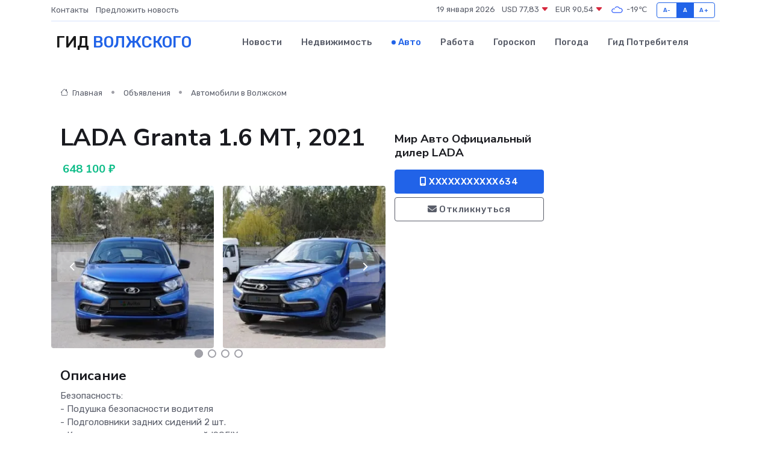

--- FILE ---
content_type: text/html; charset=UTF-8
request_url: https://volzhskij-gid.ru/auto/lada-granta-1-6-mt-2021_203.htm
body_size: 6660
content:
<!DOCTYPE html>
<html lang="ru">
<head>
	<meta charset="utf-8">
	<meta name="csrf-token" content="RcmnnAgEu6VgmjPnvaqeLHvzMYB5oKGpvhzK1ikz">
    <meta http-equiv="X-UA-Compatible" content="IE=edge">
    <meta name="viewport" content="width=device-width, initial-scale=1">
    <title>LADA Granta 1.6 МТ, 2021 купить в Волжском на volzhskij-gid.ru</title>
    <meta name="description" property="description" content="Объявление о продаже LADA Granta 1.6 МТ, 2021 в Волжском на volzhskij-gid.ru">
    
    <meta property="fb:pages" content="105958871990207" />
    <link rel="shortcut icon" type="image/x-icon" href="https://volzhskij-gid.ru/favicon.svg">
    <link rel="canonical" href="https://volzhskij-gid.ru/auto/lada-granta-1-6-mt-2021_203.htm">
    <link rel="preconnect" href="https://fonts.gstatic.com">
    <link rel="dns-prefetch" href="https://fonts.googleapis.com">
    <link rel="dns-prefetch" href="https://pagead2.googlesyndication.com">
    <link rel="dns-prefetch" href="https://res.cloudinary.com">
    <link href="https://fonts.googleapis.com/css2?family=Nunito+Sans:wght@400;700&family=Rubik:wght@400;500;700&display=swap" rel="stylesheet">
    <link rel="stylesheet" type="text/css" href="https://volzhskij-gid.ru/assets/font-awesome/css/all.min.css">
    <link rel="stylesheet" type="text/css" href="https://volzhskij-gid.ru/assets/bootstrap-icons/bootstrap-icons.css">
    <link rel="stylesheet" type="text/css" href="https://volzhskij-gid.ru/assets/tiny-slider/tiny-slider.css">
    <link rel="stylesheet" type="text/css" href="https://volzhskij-gid.ru/assets/glightbox/css/glightbox.min.css">
    <link rel="stylesheet" type="text/css" href="https://volzhskij-gid.ru/assets/plyr/plyr.css">
    <link id="style-switch" rel="stylesheet" type="text/css" href="https://volzhskij-gid.ru/assets/css/style.css">
    <link rel="stylesheet" type="text/css" href="https://volzhskij-gid.ru/assets/css/style2.css">

    <meta name="twitter:card" content="summary">
    <meta name="twitter:site" content="@mysite">
    <meta name="twitter:title" content="LADA Granta 1.6 МТ, 2021 купить в Волжском на volzhskij-gid.ru">
    <meta name="twitter:description" content="Объявление о продаже LADA Granta 1.6 МТ, 2021 в Волжском на volzhskij-gid.ru">
    <meta name="twitter:creator" content="@mysite">
    <meta name="twitter:image:src" content="https://volzhskij-gid.ru/images/logo.gif">
    <meta name="twitter:domain" content="volzhskij-gid.ru">
    <meta name="twitter:card" content="summary_large_image" /><meta name="twitter:image" content="https://volzhskij-gid.ru/images/logo.gif">

    <meta property="og:url" content="http://volzhskij-gid.ru/auto/lada-granta-1-6-mt-2021_203.htm">
    <meta property="og:title" content="LADA Granta 1.6 МТ, 2021 купить в Волжском на volzhskij-gid.ru">
    <meta property="og:description" content="Объявление о продаже LADA Granta 1.6 МТ, 2021 в Волжском на volzhskij-gid.ru">
    <meta property="og:type" content="website">
    <meta property="og:image" content="https://volzhskij-gid.ru/images/logo.gif">
    <meta property="og:locale" content="ru_RU">
    <meta property="og:site_name" content="Гид Волжского">
    

    <link rel="image_src" href="https://volzhskij-gid.ru/images/logo.gif" />

    <link rel="alternate" type="application/rss+xml" href="https://volzhskij-gid.ru/feed" title="Волжский: гид, новости, афиша">
        <script async src="https://pagead2.googlesyndication.com/pagead/js/adsbygoogle.js"></script>
    <script>
        (adsbygoogle = window.adsbygoogle || []).push({
            google_ad_client: "ca-pub-0899253526956684",
            enable_page_level_ads: true
        });
    </script>
        
    
    
    
    <script>if (window.top !== window.self) window.top.location.replace(window.self.location.href);</script>
    <script>if(self != top) { top.location=document.location;}</script>

<!-- Google tag (gtag.js) -->
<script async src="https://www.googletagmanager.com/gtag/js?id=G-71VQP5FD0J"></script>
<script>
  window.dataLayer = window.dataLayer || [];
  function gtag(){dataLayer.push(arguments);}
  gtag('js', new Date());

  gtag('config', 'G-71VQP5FD0J');
</script>
</head>
<body>
<script type="text/javascript" > (function(m,e,t,r,i,k,a){m[i]=m[i]||function(){(m[i].a=m[i].a||[]).push(arguments)}; m[i].l=1*new Date();k=e.createElement(t),a=e.getElementsByTagName(t)[0],k.async=1,k.src=r,a.parentNode.insertBefore(k,a)}) (window, document, "script", "https://mc.yandex.ru/metrika/tag.js", "ym"); ym(54008344, "init", {}); ym(86840228, "init", { clickmap:true, trackLinks:true, accurateTrackBounce:true, webvisor:true });</script> <noscript><div><img src="https://mc.yandex.ru/watch/54008344" style="position:absolute; left:-9999px;" alt="" /><img src="https://mc.yandex.ru/watch/86840228" style="position:absolute; left:-9999px;" alt="" /></div></noscript>
<script type="text/javascript">
    new Image().src = "//counter.yadro.ru/hit?r"+escape(document.referrer)+((typeof(screen)=="undefined")?"":";s"+screen.width+"*"+screen.height+"*"+(screen.colorDepth?screen.colorDepth:screen.pixelDepth))+";u"+escape(document.URL)+";h"+escape(document.title.substring(0,150))+";"+Math.random();
</script>
<!-- Rating@Mail.ru counter -->
<script type="text/javascript">
var _tmr = window._tmr || (window._tmr = []);
_tmr.push({id: "3138453", type: "pageView", start: (new Date()).getTime()});
(function (d, w, id) {
  if (d.getElementById(id)) return;
  var ts = d.createElement("script"); ts.type = "text/javascript"; ts.async = true; ts.id = id;
  ts.src = "https://top-fwz1.mail.ru/js/code.js";
  var f = function () {var s = d.getElementsByTagName("script")[0]; s.parentNode.insertBefore(ts, s);};
  if (w.opera == "[object Opera]") { d.addEventListener("DOMContentLoaded", f, false); } else { f(); }
})(document, window, "topmailru-code");
</script><noscript><div>
<img src="https://top-fwz1.mail.ru/counter?id=3138453;js=na" style="border:0;position:absolute;left:-9999px;" alt="Top.Mail.Ru" />
</div></noscript>
<!-- //Rating@Mail.ru counter -->

<header class="navbar-light navbar-sticky header-static">
    <div class="navbar-top d-none d-lg-block small">
        <div class="container">
            <div class="d-md-flex justify-content-between align-items-center my-1">
                <!-- Top bar left -->
                <ul class="nav">
                    <li class="nav-item">
                        <a class="nav-link ps-0" href="https://volzhskij-gid.ru/contacts">Контакты</a>
                    </li>
                    <li class="nav-item">
                        <a class="nav-link ps-0" href="https://volzhskij-gid.ru/sendnews">Предложить новость</a>
                    </li>
                    
                </ul>
                <!-- Top bar right -->
                <div class="d-flex align-items-center">
                    
                    <ul class="list-inline mb-0 text-center text-sm-end me-3">
						<li class="list-inline-item">
							<span>19 января 2026</span>
						</li>
                        <li class="list-inline-item">
                            <a class="nav-link px-0" href="https://volzhskij-gid.ru/currency">
                                <span>USD 77,83 <i class="bi bi-caret-down-fill text-danger"></i></span>
                            </a>
						</li>
                        <li class="list-inline-item">
                            <a class="nav-link px-0" href="https://volzhskij-gid.ru/currency">
                                <span>EUR 90,54 <i class="bi bi-caret-down-fill text-danger"></i></span>
                            </a>
						</li>
						<li class="list-inline-item">
                            <a class="nav-link px-0" href="https://volzhskij-gid.ru/pogoda">
                                <svg xmlns="http://www.w3.org/2000/svg" width="25" height="25" viewBox="0 0 30 30"><path fill="#315EFB" fill-rule="evenodd" d="M25.036 13.066a4.948 4.948 0 0 1 0 5.868A4.99 4.99 0 0 1 20.99 21H8.507a4.49 4.49 0 0 1-3.64-1.86 4.458 4.458 0 0 1 0-5.281A4.491 4.491 0 0 1 8.506 12c.686 0 1.37.159 1.996.473a.5.5 0 0 1 .16.766l-.33.399a.502.502 0 0 1-.598.132 2.976 2.976 0 0 0-3.346.608 3.007 3.007 0 0 0 .334 4.532c.527.396 1.177.59 1.836.59H20.94a3.54 3.54 0 0 0 2.163-.711 3.497 3.497 0 0 0 1.358-3.206 3.45 3.45 0 0 0-.706-1.727A3.486 3.486 0 0 0 20.99 12.5c-.07 0-.138.016-.208.02-.328.02-.645.085-.947.192a.496.496 0 0 1-.63-.287 4.637 4.637 0 0 0-.445-.874 4.495 4.495 0 0 0-.584-.733A4.461 4.461 0 0 0 14.998 9.5a4.46 4.46 0 0 0-3.177 1.318 2.326 2.326 0 0 0-.135.147.5.5 0 0 1-.592.131 5.78 5.78 0 0 0-.453-.19.5.5 0 0 1-.21-.79A5.97 5.97 0 0 1 14.998 8a5.97 5.97 0 0 1 4.237 1.757c.398.399.704.85.966 1.319.262-.042.525-.076.79-.076a4.99 4.99 0 0 1 4.045 2.066zM0 0v30V0zm30 0v30V0z"></path></svg>
                                <span>-19&#8451;</span>
                            </a>
						</li>
					</ul>

                    <!-- Font size accessibility START -->
                    <div class="btn-group me-2" role="group" aria-label="font size changer">
                        <input type="radio" class="btn-check" name="fntradio" id="font-sm">
                        <label class="btn btn-xs btn-outline-primary mb-0" for="font-sm">A-</label>

                        <input type="radio" class="btn-check" name="fntradio" id="font-default" checked>
                        <label class="btn btn-xs btn-outline-primary mb-0" for="font-default">A</label>

                        <input type="radio" class="btn-check" name="fntradio" id="font-lg">
                        <label class="btn btn-xs btn-outline-primary mb-0" for="font-lg">A+</label>
                    </div>

                    
                </div>
            </div>
            <!-- Divider -->
            <div class="border-bottom border-2 border-primary opacity-1"></div>
        </div>
    </div>

    <!-- Logo Nav START -->
    <nav class="navbar navbar-expand-lg">
        <div class="container">
            <!-- Logo START -->
            <a class="navbar-brand" href="https://volzhskij-gid.ru" style="text-align: end;">
                
                			<span class="ms-2 fs-3 text-uppercase fw-normal">Гид <span style="color: #2163e8;">Волжского</span></span>
                            </a>
            <!-- Logo END -->

            <!-- Responsive navbar toggler -->
            <button class="navbar-toggler ms-auto" type="button" data-bs-toggle="collapse"
                data-bs-target="#navbarCollapse" aria-controls="navbarCollapse" aria-expanded="false"
                aria-label="Toggle navigation">
                <span class="text-body h6 d-none d-sm-inline-block">Menu</span>
                <span class="navbar-toggler-icon"></span>
            </button>

            <!-- Main navbar START -->
            <div class="collapse navbar-collapse" id="navbarCollapse">
                <ul class="navbar-nav navbar-nav-scroll mx-auto">
                                        <li class="nav-item"> <a class="nav-link" href="https://volzhskij-gid.ru/news">Новости</a></li>
                                        <li class="nav-item"> <a class="nav-link" href="https://volzhskij-gid.ru/realty">Недвижимость</a></li>
                                        <li class="nav-item"> <a class="nav-link active" href="https://volzhskij-gid.ru/auto">Авто</a></li>
                                        <li class="nav-item"> <a class="nav-link" href="https://volzhskij-gid.ru/job">Работа</a></li>
                                        <li class="nav-item"> <a class="nav-link" href="https://volzhskij-gid.ru/horoscope">Гороскоп</a></li>
                                        <li class="nav-item"> <a class="nav-link" href="https://volzhskij-gid.ru/pogoda">Погода</a></li>
                                        <li class="nav-item"> <a class="nav-link" href="https://volzhskij-gid.ru/poleznoe">Гид потребителя</a></li>
                                    </ul>
            </div>
            <!-- Main navbar END -->

            
        </div>
    </nav>
    <!-- Logo Nav END -->
</header>
    <main>
        <section class="pt-3 pb-0">
            <div class="container">
                <section class="pt-3 pb-0">
                    <div class="container">
                        <div class="row">
                            <div class="col-lg-9">
                                <!-- Categorie Detail START -->
                                <div class="mb-4">
                                    <nav aria-label="breadcrumb">
                                        <ol class="breadcrumb breadcrumb-dots">
                                            <li class="breadcrumb-item"><a href="https://volzhskij-gid.ru"><i
                                                        class="bi bi-house me-1"></i>
                                                    Главная</a>
                                            </li>
                                            <li class="breadcrumb-item"> Объявления</li>
                                            <li class="breadcrumb-item"><a href="https://volzhskij-gid.ru/auto"> Автомобили
                                                    в Волжском</a></li>
                                            
                                        </ol>
                                    </nav>
                                </div>
                            </div>
                        </div>
                        <div class="row" itemscope itemtype="http://schema.org/Product">
                            <div class="col-lg-6">
                                <h1 class="display-6" itemprop="name"> LADA Granta 1.6 МТ, 2021</h1>
                                <div class="d-md-flex text-start text-success my-3 h5" itemprop="offers" itemscope itemtype="http://schema.org/Offer">
                                    <meta itemprop="availability" content="https://schema.org/LimitedAvailability" />
                                    <meta itemprop="priceCurrency" content="RUB" />
                                    <span class="ms-1" itemprop="price" content="648100">648 100 ₽</span>
                                </div>
                                <div class="row mb-4 tiny-slider">
                                    <div class="tiny-slider-inner" data-arrow="true" data-dots="true" data-autoplay="false" data-autoheight="true" data-gutter="15" data-items="2">
                                        <!-- Slider items -->
                                                                                                                        <div class="item">
                                            <a href="https://res.cloudinary.com/dczk3chfq/image/upload/eybvzrrwgih6wnvfunxs.webp" data-glightbox data-gallery="gallery">
                                                <img class="rounded" src="https://res.cloudinary.com/dczk3chfq/image/upload/h_300,w_300,c_fill/eybvzrrwgih6wnvfunxs.webp">
                                            </a>
                                        </div>
                                                                                <div class="item">
                                            <a href="https://res.cloudinary.com/dczk3chfq/image/upload/kpxfubbprq8uhvzgxjok.webp" data-glightbox data-gallery="gallery">
                                                <img class="rounded" src="https://res.cloudinary.com/dczk3chfq/image/upload/h_300,w_300,c_fill/kpxfubbprq8uhvzgxjok.webp">
                                            </a>
                                        </div>
                                                                                <div class="item">
                                            <a href="https://res.cloudinary.com/dczk3chfq/image/upload/emhhjqrgp3gdnzimnfon.webp" data-glightbox data-gallery="gallery">
                                                <img class="rounded" src="https://res.cloudinary.com/dczk3chfq/image/upload/h_300,w_300,c_fill/emhhjqrgp3gdnzimnfon.webp">
                                            </a>
                                        </div>
                                                                                <div class="item">
                                            <a href="https://res.cloudinary.com/dczk3chfq/image/upload/co9p5e3ggr6mlnu4vije.webp" data-glightbox data-gallery="gallery">
                                                <img class="rounded" src="https://res.cloudinary.com/dczk3chfq/image/upload/h_300,w_300,c_fill/co9p5e3ggr6mlnu4vije.webp">
                                            </a>
                                        </div>
                                                                                <div class="item">
                                            <a href="https://res.cloudinary.com/dczk3chfq/image/upload/frd8fdw7ucvjsfqmlzoq.webp" data-glightbox data-gallery="gallery">
                                                <img class="rounded" src="https://res.cloudinary.com/dczk3chfq/image/upload/h_300,w_300,c_fill/frd8fdw7ucvjsfqmlzoq.webp">
                                            </a>
                                        </div>
                                                                                <div class="item">
                                            <a href="https://res.cloudinary.com/dczk3chfq/image/upload/szg3s6famqm2fmylqxn2.webp" data-glightbox data-gallery="gallery">
                                                <img class="rounded" src="https://res.cloudinary.com/dczk3chfq/image/upload/h_300,w_300,c_fill/szg3s6famqm2fmylqxn2.webp">
                                            </a>
                                        </div>
                                                                                <div class="item">
                                            <a href="https://res.cloudinary.com/dczk3chfq/image/upload/asirrd9gpp2vbubnrl7j.webp" data-glightbox data-gallery="gallery">
                                                <img class="rounded" src="https://res.cloudinary.com/dczk3chfq/image/upload/h_300,w_300,c_fill/asirrd9gpp2vbubnrl7j.webp">
                                            </a>
                                        </div>
                                                                                <div class="item">
                                            <a href="https://res.cloudinary.com/dczk3chfq/image/upload/fmj3vsgtsnou6yrecnlq.webp" data-glightbox data-gallery="gallery">
                                                <img class="rounded" src="https://res.cloudinary.com/dczk3chfq/image/upload/h_300,w_300,c_fill/fmj3vsgtsnou6yrecnlq.webp">
                                            </a>
                                        </div>
                                                                            </div>
                                </div>
                                <h4>Описание</h4>
                                <p itemprop="description">
                                    Безопасность:<br />
 - Подушка безопасности водителя<br />
 - Подголовники задних сидений 2 шт.<br />
 - Крепления для детских сидений ISOFIX<br />
 - Блокировка задних дверей от открывания детьми<br />
 - Иммобилайзер<br />
 - Дневные ходовые огни<br />
 - Система экстренного оповещения ЭРА-ГЛОНАСС<br />
 - Антиблокировочная система с электронным распределением тормозных сил (ABS, EBD)<br />
 - Система вспомогательного торможения (BAS)<br />
<br />
Интерьер:<br />
 - Бортовой компьютер<br />
 - Подсказчик переключения передач в комбинации приборов (только для МТ)<br />
 - Заднее сиденье с раскладкой в пропорции 60/40<br />
 - Розетка 12V<br />
<br />
Комфорт:<br />
 - Электроусилитель рулевого управления<br />
 - Регулируемая по высоте рулевая колонка<br />
 - Воздушный фильтр салона<br />
 - Легкая тонировка стекол<br />
 - Центральный замок<br />
 - Электростеклоподъемники передних дверей<br />
 - Обогрев наружных зеркал<br />
 - Кондиционер<br />
 - Аудиоподготовка<br />
<br />
Экстерьер:<br />
 - 14&#39;&#39; стальные диски<br />
 - Колпаки колес декоративные<br />
 - Запасное полноразмерное стальное колесо 14&#39;&#39;
                                </p>
                                <h4>Адрес</h4>
                                <p itemscope itemtype="http://schema.org/Place">
                                    <meta itemprop="name" content="LADA Granta 1.6 МТ, 2021" />
                                    <meta itemprop="address" content="Волгоградская область, Волжский, ул. Пушкина, 93А" />
                                    <i class="bi bi-geo-alt-fill"></i> Волгоградская область, Волжский, ул. Пушкина, 93А
                                </p>
                                <div id="view-map" style="height: 300px;"></div>
                                <hr>
                            </div>
                            <div class="col-lg-3">
                                <aside>
                                    <div class="my-3">
                                        <h5 class="m-0">Мир Авто Официальный дилер LADA</h5>
                                        
                                    </div>
                                    <div class="col-md-12 text-start">
                                        <button class="btn btn-primary w-100" type="submit"><i class="fas fa-mobile-alt"></i> XXXXXXXXXXX634</button>
                                    </div>
                                    <div class="col-md-12 text-start">
                                        <button class="btn btn-outline-secondary w-100" type="submit"><i class="fas fa-envelope"></i> Откликнуться</button>
                                    </div>
                                </aside>
                            </div>
                            <div class="col-lg-3">
                                                            </div>
                        </div>
                    </div>
                </section>
                <div class="index-section">
                    <div class="row">
                        <div class="col-sm-12">
                                                        Сеть городских порталов: <a href="https://min-vodi-gid.ru/auto" title="Купить машину в Минеральных Водах" target="_blank">Купить машину в Минеральных Водах</a>
                        </div>
                    </div>
                </div>
                <div class="l-content-separator"></div>
            </div>
        </section>
    </main>
<footer class="bg-dark pt-5">
    
    <!-- Footer copyright START -->
    <div class="bg-dark-overlay-3 mt-5">
        <div class="container">
            <div class="row align-items-center justify-content-md-between py-4">
                <div class="col-md-6">
                    <!-- Copyright -->
                    <div class="text-center text-md-start text-primary-hover text-muted">
                        &#169;2026 Волжский. Все права защищены.
                    </div>
                </div>
                
            </div>
        </div>
    </div>
    <!-- Footer copyright END -->
    <script type="application/ld+json">
        {"@context":"https:\/\/schema.org","@type":"Organization","name":"\u0412\u043e\u043b\u0436\u0441\u043a\u0438\u0439 - \u0433\u0438\u0434, \u043d\u043e\u0432\u043e\u0441\u0442\u0438, \u0430\u0444\u0438\u0448\u0430","url":"https:\/\/volzhskij-gid.ru","sameAs":["https:\/\/vk.com\/public207929927","https:\/\/t.me\/volzhskij"]}
    </script>
</footer>
<!-- Back to top -->
<div class="back-top"><i class="bi bi-arrow-up-short"></i></div>
<script src="https://api-maps.yandex.ru/2.1/?apikey=d4389c3b-67a8-41a1-a66d-6072fc03c720&lang=ru_RU" type="text/javascript"></script>
<script type="text/javascript">
    ymaps.ready(init);
    function init(){
        var myMap = new ymaps.Map("view-map", {
            // Координаты центра карты.
            center: [48.777062, 44.813725],
            // Уровень масштабирования. Допустимые значения:
            // от 0 (весь мир) до 19.
            zoom: 15,
            controls: ['zoomControl', 'typeSelector', 'fullscreenControl', 'geolocationControl']
        });
        var myPlacemark = new ymaps.Placemark([48.777062, 44.813725]);
        myMap.geoObjects.add(myPlacemark);
    }
</script>
<script src="https://volzhskij-gid.ru/assets/bootstrap/js/bootstrap.bundle.min.js"></script>
<script src="https://volzhskij-gid.ru/assets/tiny-slider/tiny-slider.js"></script>
<script src="https://volzhskij-gid.ru/assets/sticky-js/sticky.min.js"></script>
<script src="https://volzhskij-gid.ru/assets/glightbox/js/glightbox.min.js"></script>
<script src="https://volzhskij-gid.ru/assets/plyr/plyr.js"></script>
<script src="https://volzhskij-gid.ru/assets/js/functions.js"></script>
<script src="https://yastatic.net/share2/share.js" async></script>
<script defer src="https://static.cloudflareinsights.com/beacon.min.js/vcd15cbe7772f49c399c6a5babf22c1241717689176015" integrity="sha512-ZpsOmlRQV6y907TI0dKBHq9Md29nnaEIPlkf84rnaERnq6zvWvPUqr2ft8M1aS28oN72PdrCzSjY4U6VaAw1EQ==" data-cf-beacon='{"version":"2024.11.0","token":"f9bfe34fdd0549f08c570533cb852335","r":1,"server_timing":{"name":{"cfCacheStatus":true,"cfEdge":true,"cfExtPri":true,"cfL4":true,"cfOrigin":true,"cfSpeedBrain":true},"location_startswith":null}}' crossorigin="anonymous"></script>
</body>
</html>


--- FILE ---
content_type: text/html; charset=utf-8
request_url: https://www.google.com/recaptcha/api2/aframe
body_size: 264
content:
<!DOCTYPE HTML><html><head><meta http-equiv="content-type" content="text/html; charset=UTF-8"></head><body><script nonce="qS3qdA88gNauNdtaTslbHw">/** Anti-fraud and anti-abuse applications only. See google.com/recaptcha */ try{var clients={'sodar':'https://pagead2.googlesyndication.com/pagead/sodar?'};window.addEventListener("message",function(a){try{if(a.source===window.parent){var b=JSON.parse(a.data);var c=clients[b['id']];if(c){var d=document.createElement('img');d.src=c+b['params']+'&rc='+(localStorage.getItem("rc::a")?sessionStorage.getItem("rc::b"):"");window.document.body.appendChild(d);sessionStorage.setItem("rc::e",parseInt(sessionStorage.getItem("rc::e")||0)+1);localStorage.setItem("rc::h",'1768795745404');}}}catch(b){}});window.parent.postMessage("_grecaptcha_ready", "*");}catch(b){}</script></body></html>